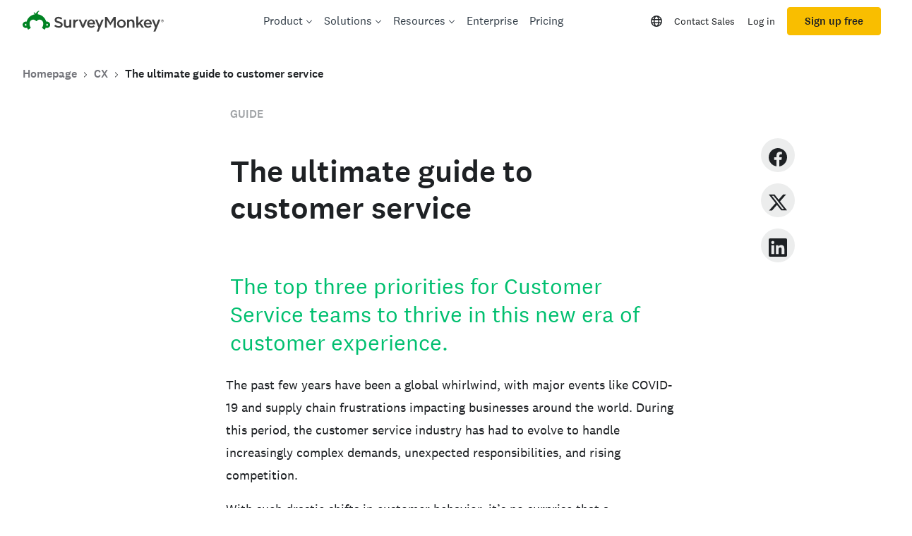

--- FILE ---
content_type: text/javascript
request_url: https://prod.smassets.net/assets/website/2.344.0/9555.bundle.js
body_size: 8836
content:
"use strict";(self.__LOADABLE_LOADED_CHUNKS__=self.__LOADABLE_LOADED_CHUNKS__||[]).push([[9555],{1436(__unused_webpack_module,__webpack_exports__,__webpack_require__){eval('{\n// EXPORTS\n__webpack_require__.d(__webpack_exports__, {\n  A: () => (/* binding */ FeatureModule)\n});\n\n// EXTERNAL MODULE: ../node_modules/react/index.js\nvar react = __webpack_require__(63696);\n// EXTERNAL MODULE: ../node_modules/react-redux/es/index.js + 20 modules\nvar es = __webpack_require__(52821);\n// EXTERNAL MODULE: ../node_modules/@sm/intl/dist/index.js\nvar dist = __webpack_require__(9856);\n// EXTERNAL MODULE: ../node_modules/@sm/mds/index.js\nvar mds = __webpack_require__(28370);\n// EXTERNAL MODULE: ../node_modules/@sm/metrics/dist/types/index.js\nvar types = __webpack_require__(10068);\n// EXTERNAL MODULE: ../node_modules/@wds/banner/index.esm.js + 1 modules\nvar index_esm = __webpack_require__(71403);\n// EXTERNAL MODULE: ../node_modules/@wds/icons/index.esm.js + 1 modules\nvar icons_index_esm = __webpack_require__(37106);\n// EXTERNAL MODULE: ./contexts/app.js\nvar app = __webpack_require__(56056);\n// EXTERNAL MODULE: ./hooks/navigation-adapters/reactRouter.js\nvar reactRouter = __webpack_require__(18653);\n// EXTERNAL MODULE: ../packages/mds/src/components/FlexContainer/index.js\nvar FlexContainer = __webpack_require__(32792);\n// EXTERNAL MODULE: ../packages/mds/src/components/LinkText/index.js + 1 modules\nvar LinkText = __webpack_require__(26264);\n// EXTERNAL MODULE: ../packages/mds/src/components/SMLink/index.js\nvar SMLink = __webpack_require__(47670);\n// EXTERNAL MODULE: ../packages/apps/HelpCenter/src/constants/amplitude-events.js\nvar amplitude_events = __webpack_require__(91738);\n// EXTERNAL MODULE: ../packages/mds/src/constants/sizes.js\nvar sizes = __webpack_require__(56860);\n// EXTERNAL MODULE: ../packages/mds/src/styles/shared/css.js\nvar css = __webpack_require__(82670);\n// EXTERNAL MODULE: ./util/locale.js\nvar locale = __webpack_require__(27553);\n// EXTERNAL MODULE: ./util/intlHelpers.js\nvar intlHelpers = __webpack_require__(87027);\n// EXTERNAL MODULE: ../packages/mds/src/styles/shared/colors.js\nvar colors = __webpack_require__(41505);\n// EXTERNAL MODULE: ../packages/mds/src/constants/prop-types.js\nvar prop_types = __webpack_require__(25749);\n// EXTERNAL MODULE: ./util/inline-links.js\nvar inline_links = __webpack_require__(15766);\n// EXTERNAL MODULE: ../packages/mds/src/constants/amplitude.js\nvar amplitude = __webpack_require__(24559);\n// EXTERNAL MODULE: ../packages/mds/src/constants/paths.js\nvar paths = __webpack_require__(91306);\n// EXTERNAL MODULE: ../packages/mds/src/constants/products.js\nvar products = __webpack_require__(79812);\n// EXTERNAL MODULE: ../packages/mds/src/constants/tracking.js\nvar tracking = __webpack_require__(42957);\n// EXTERNAL MODULE: ../packages/mds/src/styles/shared/sizes.js\nvar shared_sizes = __webpack_require__(21091);\n// EXTERNAL MODULE: ../packages/mds/src/components/LinkButton/index.js + 5 modules\nvar LinkButton = __webpack_require__(68488);\n// EXTERNAL MODULE: ./util/config.js\nvar config = __webpack_require__(51069);\n;// ../packages/apps/HelpCenter/src/blocks/FeatureModule/copy.js\n\n/* harmony default export */ const copy = ((0,dist.defineMessages)({\n  CHAT_FEATURE_INCLUDED: {\n    "id": "HelpCenter.Blocks.FeatureModule.Chat-Feature-Included",\n    "defaultMessage": "You have this feature with your {seatOrPackageName}. To request a call, open a chat and choose to contact us. We offer phone support Mon-Fri from 3am-8pm EST."\n  },\n  CHAT_GET_STARTED: {\n    "id": "HelpCenter.Blocks.FeatureModule.Chat-Get-Started",\n    "defaultMessage": "Click <strong>Get Started</strong> to chat with our help bot and get answers to top questions."\n  },\n  CHAT_LOGGED_OUT: {\n    "id": "HelpCenter.Blocks.FeatureModule.Chat-Logged-Out",\n    "defaultMessage": "Log in to chat with our help bot and get answers to top questions."\n  },\n  EMAIL_SUPPORT: {\n    "id": "HelpCenter.Blocks.FeatureModule.Email-Support",\n    "defaultMessage": "To email us, click <strong>Get Started</strong> and our help bot can help you get in touch."\n  },\n  EMAIL_SUPPORT_LOGGED_OUT: {\n    "id": "HelpCenter.Blocks.FeatureModule.Email-Support-Logged-Out",\n    "defaultMessage": "To email us, log in and our help bot can help you get in touch."\n  },\n  FEATURE_AVAILABLE: {\n    "id": "HelpCenter.Blocks.FeatureModule.Feature-Available",\n    "defaultMessage": "Available to you"\n  },\n  FEATURE_AVAILABILITY: {\n    "id": "HelpCenter.Blocks.FeatureModule.Feature-Availability",\n    "defaultMessage": "Feature availability"\n  },\n  FEATURE_CASUAL: {\n    "id": "HelpCenter.Blocks.FeatureModule.Feature-Casual",\n    "defaultMessage": "You have this feature with your {seatOrPackageName}."\n  },\n  FEATURE_ENTERPRISE_PLAN: {\n    "id": "HelpCenter.Blocks.FeatureModule.Feature-Enterprise-Plan",\n    "defaultMessage": "Feature only available on some Enterprise plans."\n  },\n  FEATURE_INCLUDED: {\n    "id": "HelpCenter.Blocks.FeatureModule.Feature-Included",\n    "defaultMessage": "Included on your plan"\n  },\n  FEATURE_LIMITED_PLAN: {\n    "id": "HelpCenter.Blocks.FeatureModule.Feature-Limited-Plan",\n    "defaultMessage": "Feature only available on some plans"\n  },\n  FEATURE_PLAN: {\n    "id": "HelpCenter.Blocks.FeatureModule.Feature-Plan",\n    "defaultMessage": "You have this feature on your {packageName} plan."\n  },\n  HAS_FEATURE_PACKAGE: {\n    "id": "HelpCenter.Blocks.FeatureModule.Has-Feature-Package",\n    "defaultMessage": "You have this feature on your {packageName} plan. Click Get started and the help bot will help you get in touch."\n  },\n  HAS_FEATURE_SEAT: {\n    "id": "HelpCenter.Blocks.FeatureModule.Has-Feature-Seat",\n    "defaultMessage": "You have this feature with your {seatOrPackageName}. To email us, open a chat and follow the instructions."\n  },\n  GO_TO_SURVEYS: {\n    "id": "HelpCenter.Blocks.FeatureModule.Go-To-Surveys",\n    "defaultMessage": "Go to your surveys."\n  },\n  LOGIN: {\n    "id": "HelpCenter.Blocks.FeatureModule.Login",\n    "defaultMessage": "Log in to see if this feature is included in your plan."\n  },\n  LOG_IN_BUTTON: {\n    "id": "HelpCenter.Blocks.FeatureModule.Login-Button",\n    "defaultMessage": "Log in"\n  },\n  PAID_FEATURE: {\n    "id": "HelpCenter.Blocks.FeatureModule.Paid-Feature",\n    "defaultMessage": "Paid feature"\n  },\n  POWER_FEATURE: {\n    "id": "HelpCenter.Blocks.FeatureModule.Power-Feature",\n    "defaultMessage": "Power feature"\n  },\n  SEE_PLANS: {\n    "id": "HelpCenter.Blocks.FeatureModule.See-Plans",\n    "defaultMessage": "See Plans"\n  },\n  SEE_POWER_FEATURES: {\n    "id": "HelpCenter.Blocks.FeatureModule.See-Power-Features",\n    "defaultMessage": "See Power Features"\n  },\n  SIGN_UP_BUTTON: {\n    "id": "HelpCenter.Blocks.FeatureModule.Sign-Up-Button",\n    "defaultMessage": "Sign up free"\n  },\n  UNLOCK_CASUAL: {\n    "id": "HelpCenter.Blocks.FeatureModule.Unlock-Casual",\n    "defaultMessage": "Unlock with a power seat from your admin."\n  },\n  UNLOCK_FULL_SEAT: {\n    "id": "HelpCenter.Blocks.FeatureModule.Unlock-Full-Seat",\n    "defaultMessage": "We\'ll call you within an hour during our phone hours. Unlock with a full seat from your admin."\n  },\n  UNLOCK_PLAN: {\n    "id": "HelpCenter.Blocks.FeatureModule.Unlock-Plan",\n    "defaultMessage": "Unlock on another plan"\n  },\n  UNLOCK_PLAN_PACKAGE: {\n    "id": "HelpCenter.Blocks.FeatureModule.Unlock-Plan-Package",\n    "defaultMessage": "Unlock by upgrading your {packageName} plan."\n  },\n  UNLOCK_UPGRADE: {\n    "id": "HelpCenter.Blocks.FeatureModule.Unlock-Upgrade",\n    "defaultMessage": "Go to the top of our inboxes for faster response times. Unlock by upgrading your {packageName} plan."\n  },\n  UNLOCK_UPGRADE_EMAIL: {\n    "id": "HelpCenter.Blocks.FeatureModule.Unlock-Upgrade-Email",\n    "defaultMessage": "Get to the top of our inboxes for faster response times. Log in to see if this feature is included in your plan."\n  },\n  UNLOCK_UPGRADE_PHONE: {\n    "id": "HelpCenter.Blocks.FeatureModule.Unlock-Upgrade-Phone",\n    "defaultMessage": "We\'ll call you within an hour during our phone hours. Unlock by upgrading your {packageName} plan."\n  },\n  UNLOCK_UPGRADE_PHONE_FULL: {\n    "id": "HelpCenter.Blocks.FeatureModule.Unlock-Upgrade-Phone-Full",\n    "defaultMessage": "We\'ll call you within an hour during our phone hours. Unlock with a power seat from your admin."\n  }\n}));\n// EXTERNAL MODULE: ../node_modules/@babel/runtime/helpers/esm/defineProperty.js\nvar defineProperty = __webpack_require__(41705);\n// EXTERNAL MODULE: ../packages/mds/src/constants/index.js\nvar constants = __webpack_require__(9510);\n// EXTERNAL MODULE: ../packages/apps/HelpCenter/src/constants/features.js\nvar features = __webpack_require__(43148);\n// EXTERNAL MODULE: ../packages/apps/HelpCenter/src/constants/packages.js\nvar constants_packages = __webpack_require__(51874);\n;// ../packages/apps/HelpCenter/src/blocks/FeatureModule/copyText.js\n\nfunction ownKeys(e, r) { var t = Object.keys(e); if (Object.getOwnPropertySymbols) { var o = Object.getOwnPropertySymbols(e); r && (o = o.filter(function (r) { return Object.getOwnPropertyDescriptor(e, r).enumerable; })), t.push.apply(t, o); } return t; }\nfunction _objectSpread(e) { for (var r = 1; r < arguments.length; r++) { var t = null != arguments[r] ? arguments[r] : {}; r % 2 ? ownKeys(Object(t), !0).forEach(function (r) { (0,defineProperty/* default */.A)(e, r, t[r]); }) : Object.getOwnPropertyDescriptors ? Object.defineProperties(e, Object.getOwnPropertyDescriptors(t)) : ownKeys(Object(t)).forEach(function (r) { Object.defineProperty(e, r, Object.getOwnPropertyDescriptor(t, r)); }); } return e; }\n\n\n\n\nconst links = {\n  goToProjects: {\n    text: {\n      copyMessage: copy.GO_TO_SURVEYS\n    },\n    url: \'https://www.surveymonkey.com/home/?ut_source=help&ut_source2={{url-slug}}&ut_source3=feature-module\'\n  },\n  seePowerFeatures: {\n    text: {\n      copyMessage: copy.SEE_POWER_FEATURES\n    },\n    url: \'https://help.surveymonkey.com/en/surveymonkey/teams/enterprise-seats/?ut_source=help&ut_source2={{url-slug}}&ut_source3=feature-module \'\n  }\n};\nconst ICONTYPE = Object.freeze({\n  lock: \'lock\',\n  check: \'check\'\n});\nfunction determineFeatureCopyText({\n  authenticated,\n  code,\n  feature,\n  packageId,\n  isPowerCasual,\n  packageName,\n  seat,\n  userHasFeature\n}) {\n  const isEnterprisePackage = packageId === constants_packages/* PACKAGE_TYPES */.Z.enterprise || packageId === constants_packages/* PACKAGE_TYPES */.Z.enterpriseCasual;\n  const isTeamContributorPackage = packageId === constants_packages/* PACKAGE_TYPES */.Z.teamAdvantageContributor || packageId === constants_packages/* PACKAGE_TYPES */.Z.teamPremierContributor;\n  const seatOrPackageName = seat ? `${seat} seat` : `${packageName} plan`;\n  const featureCopyObj = {\n    colorBadgeText: {\n      copyMessage: copy.PAID_FEATURE\n    },\n    featureName: {\n      copyMessage: copy.FEATURE_AVAILABILITY\n    },\n    featureString: {\n      copyMessage: copy.FEATURE_LIMITED_PLAN\n    },\n    iconType: ICONTYPE.lock,\n    link: constants/* EMPTY_STRING */.u1,\n    linkText: constants/* EMPTY_STRING */.u1,\n    power: false,\n    showLink: false\n  };\n  if (code === features/* FEATURES */.G.helpBot) {\n    return _objectSpread(_objectSpread({}, featureCopyObj), {}, {\n      colorBadgeText: {\n        copyMessage: authenticated ? copy.FEATURE_INCLUDED : copy.FEATURE_AVAILABLE\n      },\n      featureName: {\n        copyMessage: feature\n      },\n      featureString: {\n        copyMessage: authenticated ? copy.CHAT_GET_STARTED : copy.CHAT_LOGGED_OUT\n      },\n      iconType: ICONTYPE.check\n    });\n  }\n  if (code === features/* FEATURES */.G.emailSupport) {\n    return _objectSpread(_objectSpread({}, featureCopyObj), {}, {\n      colorBadgeText: {\n        copyMessage: authenticated ? copy.FEATURE_INCLUDED : copy.FEATURE_AVAILABLE\n      },\n      featureName: {\n        copyMessage: feature\n      },\n      featureString: {\n        copyMessage: authenticated ? copy.EMAIL_SUPPORT : copy.EMAIL_SUPPORT_LOGGED_OUT\n      },\n      iconType: ICONTYPE.check\n    });\n  }\n  if (code === features/* FEATURES */.G.phoneSupport) {\n    if (userHasFeature && (!isEnterprisePackage || !isPowerCasual)) {\n      return _objectSpread(_objectSpread({}, featureCopyObj), {}, {\n        colorBadgeText: {\n          copyMessage: copy.FEATURE_INCLUDED\n        },\n        featureName: {\n          copyMessage: feature\n        },\n        featureString: {\n          copyMessage: copy.CHAT_FEATURE_INCLUDED,\n          copyMessageAddon: {\n            seatOrPackageName\n          }\n        },\n        iconType: ICONTYPE.check\n      });\n    }\n    if (userHasFeature && isEnterprisePackage && isPowerCasual) {\n      return _objectSpread(_objectSpread({}, featureCopyObj), {}, {\n        colorBadgeText: {\n          copyMessage: copy.FEATURE_INCLUDED\n        },\n        featureName: {\n          copyMessage: feature\n        },\n        featureString: {\n          copyMessage: copy.CHAT_FEATURE_INCLUDED,\n          copyMessageAddon: {\n            seatOrPackageName\n          }\n        },\n        iconType: ICONTYPE.check\n      });\n    }\n    if (!userHasFeature && (!isEnterprisePackage || !isPowerCasual) && authenticated) {\n      if (isTeamContributorPackage) {\n        return _objectSpread(_objectSpread({}, featureCopyObj), {}, {\n          colorBadgeText: {\n            copyMessage: copy.UNLOCK_PLAN\n          },\n          featureName: {\n            copyMessage: feature\n          },\n          featureString: {\n            copyMessage: copy.UNLOCK_FULL_SEAT\n          },\n          iconType: ICONTYPE.lock\n        });\n      }\n      return _objectSpread(_objectSpread({}, featureCopyObj), {}, {\n        colorBadgeText: {\n          copyMessage: copy.UNLOCK_PLAN\n        },\n        featureName: {\n          copyMessage: feature\n        },\n        featureString: {\n          copyMessage: copy.UNLOCK_UPGRADE_PHONE,\n          copyMessageAddon: {\n            packageName\n          }\n        },\n        iconType: ICONTYPE.lock\n      });\n    }\n    if (!userHasFeature && isEnterprisePackage && isPowerCasual) {\n      return _objectSpread(_objectSpread({}, featureCopyObj), {}, {\n        colorBadgeText: {\n          copyMessage: copy.POWER_FEATURE\n        },\n        featureName: {\n          copyMessage: feature\n        },\n        featureString: {\n          copyMessage: copy.UNLOCK_UPGRADE_PHONE_FULL\n        },\n        iconType: ICONTYPE.lock,\n        power: true\n      });\n    }\n  }\n  if (code === features/* FEATURES */.G.priorityEmail) {\n    if (!authenticated) {\n      return _objectSpread(_objectSpread({}, featureCopyObj), {}, {\n        featureName: {\n          copyMessage: feature\n        },\n        featureString: {\n          copyMessage: copy.UNLOCK_UPGRADE_EMAIL\n        }\n      });\n    }\n    if (userHasFeature && (!isEnterprisePackage || !isPowerCasual)) {\n      return _objectSpread(_objectSpread({}, featureCopyObj), {}, {\n        colorBadgeText: {\n          copyMessage: copy.FEATURE_INCLUDED\n        },\n        featureName: {\n          copyMessage: feature\n        },\n        featureString: {\n          copyMessage: copy.HAS_FEATURE_PACKAGE,\n          copyMessageAddon: {\n            packageName\n          }\n        },\n        iconType: ICONTYPE.check\n      });\n    }\n    if (userHasFeature && isEnterprisePackage && isPowerCasual) {\n      return _objectSpread(_objectSpread({}, featureCopyObj), {}, {\n        colorBadgeText: {\n          copyMessage: copy.FEATURE_INCLUDED\n        },\n        featureName: {\n          copyMessage: feature\n        },\n        featureString: {\n          copyMessage: copy.HAS_FEATURE_SEAT,\n          copyMessageAddon: {\n            seatOrPackageName\n          }\n        },\n        iconType: ICONTYPE.check\n      });\n    }\n    if (!userHasFeature && (!isEnterprisePackage || !isPowerCasual)) {\n      return _objectSpread(_objectSpread({}, featureCopyObj), {}, {\n        colorBadgeText: {\n          copyMessage: copy.UNLOCK_PLAN\n        },\n        featureName: {\n          copyMessage: feature\n        },\n        featureString: {\n          copyMessage: copy.UNLOCK_UPGRADE,\n          copyMessageAddon: {\n            packageName\n          }\n        },\n        iconType: ICONTYPE.lock\n      });\n    }\n  }\n  if (!authenticated && feature) {\n    return _objectSpread(_objectSpread({}, featureCopyObj), {}, {\n      featureName: {\n        copyMessage: feature\n      },\n      featureString: {\n        copyMessage: copy.LOGIN\n      }\n    });\n  }\n  if (authenticated && !feature && isEnterprisePackage && isPowerCasual) {\n    return _objectSpread(_objectSpread({}, featureCopyObj), {}, {\n      colorBadgeText: {\n        copyMessage: copy.POWER_FEATURE\n      },\n      featureString: {\n        copyMessage: copy.FEATURE_ENTERPRISE_PLAN\n      },\n      link: links.seePowerFeatures.url,\n      linkText: links.seePowerFeatures.text,\n      power: true,\n      showLink: true\n    });\n  }\n  if (authenticated && userHasFeature && (!isEnterprisePackage || !isPowerCasual)) {\n    return {\n      colorBadgeText: {\n        copyMessage: copy.FEATURE_INCLUDED\n      },\n      featureName: {\n        copyMessage: feature\n      },\n      featureString: {\n        copyMessage: copy.FEATURE_CASUAL,\n        copyMessageAddon: {\n          seatOrPackageName\n        }\n      },\n      iconType: ICONTYPE.check,\n      link: links.goToProjects.url,\n      linkText: links.goToProjects.text,\n      showLink: true\n    };\n  }\n  if (authenticated && userHasFeature) {\n    return {\n      colorBadgeText: {\n        copyMessage: copy.FEATURE_INCLUDED\n      },\n      featureName: {\n        copyMessage: feature\n      },\n      featureString: {\n        copyMessage: copy.FEATURE_PLAN,\n        copyMessageAddon: {\n          packageName\n        }\n      },\n      iconType: ICONTYPE.check,\n      link: links.goToProjects.url,\n      linkText: links.goToProjects.text,\n      showLink: true\n    };\n  }\n  if (authenticated && !userHasFeature && isEnterprisePackage && isPowerCasual) {\n    return {\n      colorBadgeText: {\n        copyMessage: copy.POWER_FEATURE\n      },\n      featureName: {\n        copyMessage: feature\n      },\n      iconType: ICONTYPE.lock,\n      link: links.seePowerFeatures.url,\n      linkText: links.seePowerFeatures.text,\n      power: true,\n      showLink: true\n    };\n  }\n  if (authenticated && !userHasFeature) {\n    return {\n      colorBadgeText: {\n        copyMessage: copy.UNLOCK_PLAN\n      },\n      featureName: {\n        copyMessage: feature\n      },\n      featureString: {\n        copyMessage: copy.UNLOCK_PLAN_PACKAGE,\n        copyMessageAddon: {\n          packageName\n        }\n      },\n      iconType: ICONTYPE.lock\n    };\n  }\n  return featureCopyObj;\n}\n// EXTERNAL MODULE: ../node_modules/react-jss/dist/react-jss.esm.js\nvar react_jss_esm = __webpack_require__(76809);\n// EXTERNAL MODULE: ../packages/mds/src/styles/shared/index.js\nvar shared = __webpack_require__(37037);\n// EXTERNAL MODULE: ../packages/mds/src/styles/shared/media-query.js\nvar media_query = __webpack_require__(36444);\n// EXTERNAL MODULE: ../packages/mds/src/styles/shared/margins.js\nvar margins = __webpack_require__(18194);\n// EXTERNAL MODULE: ../packages/mds/src/constants/font-info.js\nvar font_info = __webpack_require__(15370);\n;// ../packages/apps/HelpCenter/src/blocks/FeatureModule/style.js\n\n\n\n\n\n\nconst useFeatureModuleStyles = (0,react_jss_esm.createUseStyles)(({\n  colors,\n  component,\n  spacing,\n  mds: {\n    button\n  },\n  colors: {\n    button: buttonColors\n  },\n  typography: {\n    bodyFontId,\n    fonts\n  }\n}) => {\n  const marginSettings = (0,margins/* getComponentMarginSettings */.R)({\n    component\n  });\n  return {\n    buttonWrapper: {\n      [media_query/* MDS_TABLET_MOBILE_MEDIA_QUERY */.lY]: {\n        padding: 0\n      },\n      whiteSpace: css/* WHITESPACE_VALUES */.bu.nowrap\n    },\n    featureModule: ({\n      margin\n    }) => ({\n      \'& div > div > div:has(.actionButtonWrapper)\': {\n        [media_query/* MDS_TABLET_MOBILE_MEDIA_QUERY */.lY]: {\n          padding: 0\n        }\n      },\n      \'& div:nth-child(1)\': {\n        backgroundColor: colors.background.accent,\n        border: \'none\',\n        \'& div:nth-child(1)\': {\n          justifyContent: \'flex-start\'\n        }\n      },\n      margin: marginSettings[margin]\n    }),\n    featureName: {\n      margin: 0,\n      fontWeight: font_info/* MDS_FONT_WEIGHT_VALUES */.Lg.medium\n    },\n    featureString: {\n      display: css/* DISPLAY_VALUES */.ee.flex,\n      marginTop: spacing[2],\n      \'& strong\': {\n        fontWeight: font_info/* MDS_FONT_WEIGHT_VALUES */.Lg.medium\n      }\n    },\n    featureStringText: {\n      marginTop: spacing[1],\n      \'& strong\': {\n        fontWeight: font_info/* MDS_FONT_WEIGHT_VALUES */.Lg.medium\n      }\n    },\n    iconContainer: {\n      padding: spacing[2],\n      marginLeft: spacing[2],\n      height: \'22px\',\n      borderRadius: \'15px\',\n      fontWeight: font_info/* MDS_FONT_WEIGHT_VALUES */.Lg.medium,\n      fontSize: \'13px\'\n    },\n    yellowIcon: {\n      backgroundColor: colors.brand.color13\n    },\n    greenIcon: {\n      backgroundColor: colors.brand.color5,\n      color: colors.brand.color0\n    },\n    grayIcon: {\n      color: colors.text.light,\n      backgroundColor: colors.brand.color4\n    },\n    colorBadgeText: {\n      marginLeft: spacing[1],\n      whiteSpace: css/* WHITESPACE_VALUES */.bu.nowrap\n    },\n    link: {\n      \'& p\': {\n        display: css/* DISPLAY_VALUES */.ee.inline\n      },\n      marginLeft: spacing[1]\n    },\n    updateSignUpButton: {\n      display: css/* DISPLAY_VALUES */.ee.flex,\n      backgroundColor: buttonColors.upgrade,\n      borderColor: buttonColors.upgrade,\n      border: button.border,\n      borderRadius: button.borderRadius,\n      boxShadow: button.boxShadow,\n      cursor: css/* CURSOR_VALUES */.EU.pointer,\n      fontWeight: button.fontWeight.medium,\n      fontFamily: fonts[bodyFontId].fontFamily,\n      fontSize: \'13px\',\n      justifyContent: css/* FLEX_JUSTIFY_VALUES */.cj.center,\n      alignItems: css/* FLEX_ALIGN_VALUES */.F1.center,\n      position: css/* POSITION_VALUES */.bD.relative,\n      textDecoration: [shared/* CSS_NONE */.ZP, shared/* CSS_IMPORTANT */.TF],\n      transition: button.transition,\n      height: button.height.sm,\n      padding: [[0, button.padding.sm]]\n    }\n  };\n});\n/* harmony default export */ const style = (useFeatureModuleStyles);\n;// ../packages/apps/HelpCenter/src/blocks/FeatureModule/index.js\n\n\n\n\n\n\n\n\n\n\n\n\n\n\n\n\n\n\n\n\n\n\n\n\n\n\n\n\n\n\nconst FONTSIZE = shared_sizes/* WP_FONT_SIZE_VALUES */.NG.size6;\nconst TEAM_PRICING_PATH = \'/pricing/teams/details\';\nfunction getIconClassName(iconType, power) {\n  if (iconType === ICONTYPE.check) return \'greenIcon\';\n  if (power) return \'grayIcon\';\n  return \'yellowIcon\';\n}\nfunction FeatureModule({\n  code,\n  isAvailable = false,\n  label,\n  selectedFeature,\n  margin = prop_types/* MARGIN_VALUES */.SF.removeBottom\n}) {\n  const {\n    authenticated = false,\n    core: {\n      contributor_role_name: seat,\n      package: userPackage\n    } = {},\n    features = {}\n  } = (0,es/* useSelector */.d4)(({\n    auth: {\n      authState = {}\n    } = {}\n  }) => authState);\n  const {\n    currentLocale\n  } = (0,app/* useAppContext */.Us)();\n  const {\n    pathname,\n    search\n  } = (0,reactRouter/* useRoute */.lq)();\n  const urlParts = pathname.split(\'/\');\n  // The slug is always the last part of the URI.\n  // If there is a trailing "/", the last part will be an empty string so we want the second-to-last.\n  const urlSlug = urlParts[urlParts.length - 1] || urlParts[urlParts.length - 2];\n  const localizedBaseUrl = (0,locale/* getSMLangHostBase */.Gu)(currentLocale);\n  const utSource2 = urlSlug;\n  const baseHelpUrl = `https://${(0,config/* getConfig */.z)(\'APP_HELP_HOST\')}`;\n  const currentLocation = `${baseHelpUrl}${pathname}${search}`;\n  const encodedUrl = encodeURIComponent(currentLocation);\n  const selectedFeatureParam = selectedFeature ? `&selected_feature=${selectedFeature}` : \'\';\n  const pathTrackingParams = `?ut_source=help&ut_source2=${utSource2}&ut_source3=feature-module`;\n  const loginPath = `${localizedBaseUrl}${paths/* USER_LOGIN_PATH */.I_}${pathTrackingParams}&ep=${encodedUrl}`;\n  const signUpPath = `${localizedBaseUrl}${paths/* USER_SIGN_UP_PATH */.Et}${pathTrackingParams}`;\n  const upgradePath = `${localizedBaseUrl}${TEAM_PRICING_PATH}${pathTrackingParams}${selectedFeatureParam}`;\n  const classes = style({\n    margin\n  });\n\n  // this makes sure we are passing the english text version of the feature to amp for all languages\n  const interactionLocationPosition = code?.replaceAll(\'_\', \' \');\n  const feature = label;\n  const userHasFeature = code && features[code] && Boolean(features[code]) === true || isAvailable;\n  const packageName = userPackage?.package_display_name;\n  const packageId = userPackage?.package_id;\n  const isPowerCasual = features.power_casual_experience;\n  const {\n    colorBadgeText,\n    featureName,\n    featureString,\n    iconType,\n    link,\n    linkText,\n    power,\n    showLink\n  } = determineFeatureCopyText({\n    authenticated,\n    code,\n    feature,\n    packageId,\n    isPowerCasual,\n    packageName,\n    seat,\n    userHasFeature\n  });\n  return /*#__PURE__*/react.createElement("div", {\n    className: classes.featureModule\n  }, /*#__PURE__*/react.createElement(index_esm/* Banner */.l, {\n    actions: /*#__PURE__*/react.createElement(react.Fragment, null, !authenticated && /*#__PURE__*/react.createElement(react.Fragment, null, /*#__PURE__*/react.createElement("div", {\n      className: `${classes.buttonWrapper} actionButtonWrapper`\n    }, /*#__PURE__*/react.createElement(LinkButton/* default */.A, {\n      color: colors/* SEMANTIC_COLOR_VALUES */.YJ.alt,\n      dataObject: {\n        name: types.USER_EVENTS.ELEMENT_INTERACTION,\n        namespace: (0,amplitude_events/* getMetricsNameFromPageName */.bM)(amplitude_events/* PAGE */.KL.ARTICLE),\n        data: {\n          amplitudeEvent: amplitude_events/* AMPLITUDE_EVENTS */.Ak.CONTENT_USER_INTERACTION,\n          [amplitude_events/* PROPERTY_NAME */.WJ.INTERACTION_TYPE]: amplitude_events/* INTERACTION_TYPE */.O2.CLICK,\n          [amplitude_events/* PROPERTY_NAME */.WJ.INTERACTION_LOCATION]: amplitude_events/* INTERACTION_LOCATION */.Hi.FEATURE_MODULE,\n          [amplitude_events/* PROPERTY_NAME */.WJ.INTERACTION_LOCATION_POSITION]: interactionLocationPosition,\n          [amplitude_events/* PROPERTY_NAME */.WJ.INTERACTION_DESTINATION]: loginPath,\n          [amplitude_events/* PROPERTY_NAME */.WJ.PAGE_FAMILY]: amplitude_events/* PAGE_FAMILY */.Xy.HELP_CENTER,\n          [amplitude_events/* PROPERTY_NAME */.WJ.PAGE_TYPE]: amplitude_events/* PAGE */.KL.ARTICLE,\n          [amplitude_events/* PROPERTY_NAME */.WJ.URL_PATH]: pathname,\n          [amplitude_events/* PROPERTY_NAME */.WJ.BUTTON_TEXT]: \'login\',\n          [amplitude_events/* PROPERTY_NAME */.WJ.NETWORK_NAME]: amplitude/* NETWORK_TO_READABLE_NAME */.oA[products/* PRODUCT_VALUES */.L0.smhelp]\n        }\n      },\n      href: loginPath,\n      size: sizes/* DISPLAY_SIZE_VALUES */.u1.sm,\n      variant: prop_types/* BUTTON_VARIANT_VALUES */.O1.solid,\n      withTracking: tracking/* WITH_TRACKING_VALUES */.WZ.featureModule\n    }, (0,dist.t)(copy.LOG_IN_BUTTON))), /*#__PURE__*/react.createElement("div", {\n      className: `${classes.buttonWrapper} actionButtonWrapper`\n    }, /*#__PURE__*/react.createElement(SMLink/* default */.A, {\n      className: classes.updateSignUpButton,\n      color: colors/* SEMANTIC_COLOR_VALUES */.YJ.upgrade,\n      dataObject: {\n        name: types.USER_EVENTS.ELEMENT_INTERACTION,\n        namespace: (0,amplitude_events/* getMetricsNameFromPageName */.bM)(amplitude_events/* PAGE */.KL.ARTICLE),\n        data: {\n          amplitudeEvent: amplitude_events/* AMPLITUDE_EVENTS */.Ak.CONTENT_USER_INTERACTION,\n          [amplitude_events/* PROPERTY_NAME */.WJ.INTERACTION_TYPE]: amplitude_events/* INTERACTION_TYPE */.O2.CLICK,\n          [amplitude_events/* PROPERTY_NAME */.WJ.INTERACTION_LOCATION]: amplitude_events/* INTERACTION_LOCATION */.Hi.FEATURE_MODULE,\n          [amplitude_events/* PROPERTY_NAME */.WJ.INTERACTION_LOCATION_POSITION]: interactionLocationPosition,\n          [amplitude_events/* PROPERTY_NAME */.WJ.INTERACTION_DESTINATION]: signUpPath,\n          [amplitude_events/* PROPERTY_NAME */.WJ.PAGE_FAMILY]: amplitude_events/* PAGE_FAMILY */.Xy.HELP_CENTER,\n          [amplitude_events/* PROPERTY_NAME */.WJ.PAGE_TYPE]: amplitude_events/* PAGE */.KL.ARTICLE,\n          [amplitude_events/* PROPERTY_NAME */.WJ.URL_PATH]: pathname,\n          [amplitude_events/* PROPERTY_NAME */.WJ.BUTTON_TEXT]: \'sign up free\',\n          [amplitude_events/* PROPERTY_NAME */.WJ.NETWORK_NAME]: amplitude/* NETWORK_TO_READABLE_NAME */.oA[products/* PRODUCT_VALUES */.L0.smhelp]\n        }\n      },\n      target: "_blank",\n      to: signUpPath,\n      variant: prop_types/* BUTTON_VARIANT_VALUES */.O1.upgrade,\n      withTracking: tracking/* WITH_TRACKING_VALUES */.WZ.featureModule\n    }, (0,dist.t)(copy.SIGN_UP_BUTTON)))), authenticated && !userHasFeature && /*#__PURE__*/react.createElement("div", {\n      className: `${classes.buttonWrapper} actionButtonWrapper`\n    }, /*#__PURE__*/react.createElement(SMLink/* default */.A, {\n      className: classes.updateSignUpButton,\n      color: colors/* SEMANTIC_COLOR_VALUES */.YJ.upgrade,\n      dataObject: {\n        name: types.USER_EVENTS.ELEMENT_INTERACTION,\n        namespace: (0,amplitude_events/* getMetricsNameFromPageName */.bM)(amplitude_events/* PAGE */.KL.ARTICLE),\n        data: {\n          amplitudeEvent: amplitude_events/* AMPLITUDE_EVENTS */.Ak.CONTENT_USER_INTERACTION,\n          [amplitude_events/* PROPERTY_NAME */.WJ.INTERACTION_TYPE]: amplitude_events/* INTERACTION_TYPE */.O2.CLICK,\n          [amplitude_events/* PROPERTY_NAME */.WJ.INTERACTION_LOCATION]: amplitude_events/* INTERACTION_LOCATION */.Hi.FEATURE_MODULE,\n          [amplitude_events/* PROPERTY_NAME */.WJ.INTERACTION_LOCATION_POSITION]: interactionLocationPosition,\n          [amplitude_events/* PROPERTY_NAME */.WJ.INTERACTION_DESTINATION]: upgradePath,\n          [amplitude_events/* PROPERTY_NAME */.WJ.PAGE_FAMILY]: amplitude_events/* PAGE_FAMILY */.Xy.HELP_CENTER,\n          [amplitude_events/* PROPERTY_NAME */.WJ.PAGE_TYPE]: amplitude_events/* PAGE */.KL.ARTICLE,\n          [amplitude_events/* PROPERTY_NAME */.WJ.URL_PATH]: pathname,\n          [amplitude_events/* PROPERTY_NAME */.WJ.BUTTON_TEXT]: \'see plans\',\n          [amplitude_events/* PROPERTY_NAME */.WJ.NETWORK_NAME]: amplitude/* NETWORK_TO_READABLE_NAME */.oA[products/* PRODUCT_VALUES */.L0.smhelp]\n        }\n      },\n      target: "_blank",\n      to: upgradePath,\n      variant: prop_types/* BUTTON_VARIANT_VALUES */.O1.upgrade,\n      withTracking: tracking/* WITH_TRACKING_VALUES */.WZ.featureModule\n    }, (0,dist.t)(copy.SEE_PLANS)))),\n    show: true\n  }, /*#__PURE__*/react.createElement(FlexContainer/* default */.A, {\n    flexAlign: css/* FLEX_ALIGN_VALUES */.F1.flexStart\n  }, /*#__PURE__*/react.createElement(mds.Paragraph, {\n    className: classes.featureName,\n    fontSize: FONTSIZE,\n    isBare: true\n  }, (0,inline_links/* parseHtml */.Z)((0,intlHelpers/* getTranslatedTextLink */.s)(featureName))), /*#__PURE__*/react.createElement(FlexContainer/* default */.A, {\n    className: `${classes.iconContainer} ${classes[getIconClassName(iconType, power)]}`,\n    flexAlign: css/* FLEX_ALIGN_VALUES */.F1.center\n  }, iconType === ICONTYPE.lock ? /*#__PURE__*/react.createElement(icons_index_esm.IconLock, {\n    size: prop_types/* SIZE_VALUES */.zU.sm,\n    title: "locked"\n  }) : /*#__PURE__*/react.createElement(icons_index_esm.IconCheck, {\n    size: prop_types/* SIZE_VALUES */.zU.sm,\n    title: "check"\n  }), /*#__PURE__*/react.createElement("span", {\n    className: classes.colorBadgeText\n  }, (0,intlHelpers/* getTranslatedTextLink */.s)(colorBadgeText)))), /*#__PURE__*/react.createElement("div", {\n    className: classes.featureString\n  }, /*#__PURE__*/react.createElement("span", {\n    className: classes.featureStringText\n  }, (0,inline_links/* parseHtml */.Z)((0,intlHelpers/* getTranslatedTextLink */.s)(featureString))), showLink && linkText?.copyMessage?.defaultMessage !== copy.SEE_PLANS?.defaultMessage && /*#__PURE__*/react.createElement(LinkText/* default */.A, {\n    className: classes.link,\n    dataObject: {\n      name: types.USER_EVENTS.ELEMENT_INTERACTION,\n      namespace: (0,amplitude_events/* getMetricsNameFromPageName */.bM)(amplitude_events/* PAGE */.KL.ARTICLE),\n      data: {\n        amplitudeEvent: amplitude_events/* AMPLITUDE_EVENTS */.Ak.CONTENT_USER_INTERACTION,\n        [amplitude_events/* PROPERTY_NAME */.WJ.INTERACTION_TYPE]: amplitude_events/* INTERACTION_TYPE */.O2.CLICK,\n        [amplitude_events/* PROPERTY_NAME */.WJ.INTERACTION_LOCATION]: amplitude_events/* INTERACTION_LOCATION */.Hi.FEATURE_MODULE,\n        [amplitude_events/* PROPERTY_NAME */.WJ.INTERACTION_LOCATION_POSITION]: interactionLocationPosition,\n        [amplitude_events/* PROPERTY_NAME */.WJ.INTERACTION_DESTINATION]: link,\n        [amplitude_events/* PROPERTY_NAME */.WJ.PAGE_FAMILY]: amplitude_events/* PAGE_FAMILY */.Xy.HELP_CENTER,\n        [amplitude_events/* PROPERTY_NAME */.WJ.PAGE_TYPE]: amplitude_events/* PAGE */.KL.ARTICLE,\n        [amplitude_events/* PROPERTY_NAME */.WJ.URL_PATH]: pathname\n      }\n    },\n    fontSize: FONTSIZE,\n    link: {\n      to: link.replace(\'{{url-slug}}\', urlSlug),\n      text: (0,intlHelpers/* getTranslatedTextLink */.s)(linkText)\n    },\n    linkColor: colors/* BRAND_COLOR_KEY_VALUES */.R0.color27,\n    openNewTab: true,\n    withTracking: tracking/* WITH_TRACKING_VALUES */.WZ.featureModule\n  }))));\n}\nFeatureModule.__docgenInfo = {\n  "description": "",\n  "methods": [],\n  "displayName": "FeatureModule",\n  "props": {\n    "isAvailable": {\n      "defaultValue": {\n        "value": "false",\n        "computed": false\n      },\n      "description": "",\n      "type": {\n        "name": "bool"\n      },\n      "required": false\n    },\n    "margin": {\n      "defaultValue": {\n        "value": "MARGIN_VALUES.removeBottom",\n        "computed": true\n      },\n      "description": "\\uD83D\\uDCDD Can keep or remove the top, bottom, or both margins outside the feature module.\\n   Removing margins eliminates white space between the feature module and other blocks in page.",\n      "type": {\n        "name": "enum",\n        "computed": true,\n        "value": "MARGIN_OPTIONS"\n      },\n      "required": false\n    },\n    "authState": {\n      "description": "",\n      "type": {\n        "name": "shape",\n        "value": {\n          "authenticated": {\n            "name": "bool",\n            "required": false\n          },\n          "core": {\n            "name": "shape",\n            "value": {\n              "contributor_role_name": {\n                "name": "string",\n                "required": false\n              },\n              "package": {\n                "name": "shape",\n                "value": {\n                  "package_display_name": {\n                    "name": "string",\n                    "required": false\n                  },\n                  "package_id": {\n                    "name": "string",\n                    "required": false\n                  }\n                },\n                "required": false\n              }\n            },\n            "required": false\n          },\n          "features": {\n            "name": "object",\n            "required": false\n          }\n        }\n      },\n      "required": false\n    },\n    "code": {\n      "description": "",\n      "type": {\n        "name": "string"\n      },\n      "required": false\n    },\n    "label": {\n      "description": "",\n      "type": {\n        "name": "string"\n      },\n      "required": false\n    },\n    "selectedFeature": {\n      "description": "",\n      "type": {\n        "name": "string"\n      },\n      "required": false\n    }\n  }\n};//# sourceURL=[module]\n//# sourceMappingURL=[data-uri]\n//# sourceURL=webpack-internal:///1436\n\n}')},17427(__unused_webpack_module,__webpack_exports__,__webpack_require__){eval("{\n// EXPORTS\n__webpack_require__.d(__webpack_exports__, {\n  A: () => (/* binding */ blocks_SitewideBanners)\n});\n\n// EXTERNAL MODULE: ../node_modules/react/index.js\nvar react = __webpack_require__(63696);\n// EXTERNAL MODULE: ../packages/mds/src/hoc/getDisplayName.js\nvar getDisplayName = __webpack_require__(95300);\n// EXTERNAL MODULE: ../packages/mds/src/components/BlockLoader/error-boundary.js\nvar error_boundary = __webpack_require__(60105);\n;// ../packages/mds/src/hoc/withErrorBoundary.js\n\n\n\nfunction withErrorBoundary(WrappedComponent) {\n  const WithErrorBoundaryHOC = props => {\n    return /*#__PURE__*/react.createElement(error_boundary/* default */.A, null, /*#__PURE__*/react.createElement(WrappedComponent, props));\n  };\n  WithErrorBoundaryHOC.displayName = `WithErrorBoundaryHOC(${(0,getDisplayName/* default */.A)(WrappedComponent)})`;\n  return WithErrorBoundaryHOC;\n}\n// EXTERNAL MODULE: ../node_modules/js-cookie/dist/js.cookie.mjs\nvar js_cookie = __webpack_require__(22137);\n// EXTERNAL MODULE: ../node_modules/@wds/alert/index.esm.js + 1 modules\nvar index_esm = __webpack_require__(67365);\n// EXTERNAL MODULE: ./util/inline-links.js\nvar inline_links = __webpack_require__(15766);\n// EXTERNAL MODULE: ../node_modules/react-jss/dist/react-jss.esm.js\nvar react_jss_esm = __webpack_require__(76809);\n// EXTERNAL MODULE: ../packages/mds/src/styles/shared/css.js\nvar css = __webpack_require__(82670);\n;// ../packages/apps/HelpCenter/src/blocks/SitewideBanners/style.js\n\n\nconst useSitewideBannersStyles = (0,react_jss_esm.createUseStyles)({\n  sitewideBanner: {\n    '& a': {\n      textDecoration: css/* TEXT_DECORATION_VALUES */.QV.underline\n    }\n  }\n});\n/* harmony default export */ const style = (useSitewideBannersStyles);\n;// ../packages/apps/HelpCenter/src/blocks/SitewideBanners/sitewideBanners.js\n\n\n\n\n\n\nconst SITEWIDE_BANNER_COOKIE = 'sm_helpcenter_banners';\nfunction SitewideBanners({\n  banners\n}) {\n  const classes = style();\n  const bannerCookie = js_cookie/* default */.A.get(SITEWIDE_BANNER_COOKIE) || '';\n  const parsedBannerCookie = bannerCookie.split('|').filter(Boolean);\n  const [dismissedAlerts, setDismissedAlerts] = (0,react.useState)(parsedBannerCookie);\n  const hideAlert = bannerID => {\n    const newDismissedAlerts = [...dismissedAlerts, bannerID];\n    setDismissedAlerts(newDismissedAlerts);\n    js_cookie/* default */.A.set(SITEWIDE_BANNER_COOKIE, newDismissedAlerts.join('|'));\n  };\n  return banners && banners.map(banner => {\n    if (!banner.attributes) {\n      return null;\n    }\n    const bannerId = `${banner.id.toString()}.${Date.parse(banner.date_modified)}`;\n    const {\n      id,\n      attributes: {\n        color = 'info',\n        dismissible = true,\n        onClose = () => hideAlert(bannerId),\n        show = !dismissedAlerts.includes(bannerId),\n        showIcon = false,\n        text = ''\n      }\n    } = banner;\n    return /*#__PURE__*/react.createElement(\"div\", {\n      className: classes.sitewideBanner,\n      key: id\n    }, /*#__PURE__*/react.createElement(index_esm/* Alert */.Fc, {\n      color: color,\n      dismissible: dismissible,\n      onClose: onClose,\n      show: show,\n      showIcon: showIcon\n    }, (0,inline_links/* parseHtml */.Z)(text)));\n  });\n}\n;// ../packages/apps/HelpCenter/src/blocks/SitewideBanners/index.js\n\n\n/* harmony default export */ const blocks_SitewideBanners = (withErrorBoundary(SitewideBanners));//# sourceURL=[module]\n//# sourceMappingURL=[data-uri]\n//# sourceURL=webpack-internal:///17427\n\n}")},43148(__unused_webpack_module,__webpack_exports__,__webpack_require__){eval("{/* harmony export */ __webpack_require__.d(__webpack_exports__, {\n/* harmony export */   G: () => (/* binding */ FEATURES)\n/* harmony export */ });\n/**\n * An enum for feature names\n *\n * Reference: http://mt1-usersvc-vip.w8.jungle.tech/v3/user/70310424?categories=features\n *\n */\nconst FEATURES = {\n  helpBot: 'help_bot',\n  emailSupport: 'email_support',\n  priorityEmail: 'priority_email',\n  phoneSupport: 'phone_support'\n};//# sourceURL=[module]\n//# sourceMappingURL=[data-uri]\n//# sourceURL=webpack-internal:///43148\n\n}")},51874(__unused_webpack_module,__webpack_exports__,__webpack_require__){eval("{/* harmony export */ __webpack_require__.d(__webpack_exports__, {\n/* harmony export */   Z: () => (/* binding */ PACKAGE_TYPES)\n/* harmony export */ });\n/**\n * An enum for package types\n *\n * Reference: https://github.com/mntv-python-guild/smlib.billing/blob/main/smlib/billing/utils/package_utils.py#L40\n *\n */\nconst PACKAGE_TYPES = {\n  basic: '1',\n  enterprise: '27',\n  enterpriseCasual: '29',\n  teamAdvantageContributor: '234',\n  teamPremierContributor: '236'\n};//# sourceURL=[module]\n//# sourceMappingURL=[data-uri]\n//# sourceURL=webpack-internal:///51874\n\n}")},60105(__unused_webpack_module,__webpack_exports__,__webpack_require__){eval('{/* harmony export */ __webpack_require__.d(__webpack_exports__, {\n/* harmony export */   A: () => (/* binding */ ErrorBoundary)\n/* harmony export */ });\n/* harmony import */ var react__WEBPACK_IMPORTED_MODULE_0__ = __webpack_require__(63696);\n\nclass ErrorBoundary extends react__WEBPACK_IMPORTED_MODULE_0__.Component {\n  constructor(props) {\n    super(props);\n    this.state = {\n      hasError: false\n    };\n  }\n  static getDerivedStateFromError() {\n    // Update state so the next render will show the fallback UI.\n    return {\n      hasError: true\n    };\n  }\n\n  // Should there be a componentDidCatch(error, info) to log error to an error-reporting service?\n\n  render() {\n    const {\n      children\n    } = this.props;\n    const {\n      hasError\n    } = this.state;\n\n    /**\n     * Error reporting will capture the error and alert us to investigate,\n     * but the UI should make every effort to fail silently and avoid crashing the entire page,\n     * so we simply skip rendering the block if it fails.\n     */\n    return hasError ? null : children;\n  }\n}\nErrorBoundary.__docgenInfo = {\n  "description": "",\n  "methods": [],\n  "displayName": "ErrorBoundary",\n  "props": {\n    "children": {\n      "description": "",\n      "type": {\n        "name": "node"\n      },\n      "required": true\n    }\n  }\n};//# sourceURL=[module]\n//# sourceMappingURL=[data-uri]\n//# sourceURL=webpack-internal:///60105\n\n}')},73496(__unused_webpack_module,__webpack_exports__,__webpack_require__){eval('{/* harmony export */ __webpack_require__.d(__webpack_exports__, {\n/* harmony export */   Fu: () => (/* binding */ KEY_CODE_SPACE),\n/* harmony export */   Qi: () => (/* binding */ KEY_CODE_ESCAPE),\n/* harmony export */   Tw: () => (/* binding */ KEY_TEXT_ENTER),\n/* harmony export */   py: () => (/* binding */ KEY_CODE_ENTER)\n/* harmony export */ });\n/**\n * Key code for "Escape" key\n *\n * @type {number}\n */\nconst KEY_CODE_ESCAPE = 27;\n\n/**\n * Key code for "Enter" key\n *\n * @type {number}\n */\nconst KEY_CODE_ENTER = 13;\n\n/**\n * Key code for "Space" key\n *\n * @type {number}\n */\nconst KEY_CODE_SPACE = 32;\n\n/**\n * Key text for "Enter" key\n *\n * @type {string}\n */\nconst KEY_TEXT_ENTER = \'Enter\';//# sourceURL=[module]\n//# sourceMappingURL=[data-uri]\n//# sourceURL=webpack-internal:///73496\n\n}')}}]);